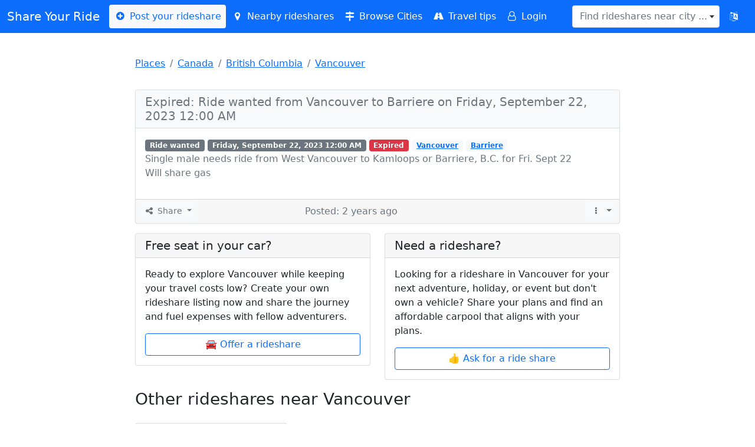

--- FILE ---
content_type: text/html; charset=UTF-8
request_url: https://www.shareyourride.net/listing/172471
body_size: 7495
content:
<!doctype html>
<html lang="en">
<head>
    <!-- https://www.shareyourride.net/listing/172471 -->
    <meta charset="utf-8">
    <meta name="viewport" content="width=device-width, initial-scale=1, shrink-to-fit=no">
    <link rel="icon" type="image/x-icon" href="https://www.shareyourride.net/favicon.ico">
    <link href="https://www.shareyourride.net/css/bootstrap.min.css" rel="stylesheet">
    <link href="https://www.shareyourride.net/css/fontello.css" rel="stylesheet">
    <link href="https://www.shareyourride.net/css/select2.min.css" rel="stylesheet">
    <link href="https://www.shareyourride.net/css/select2-bootstrap4.min.css" rel="stylesheet">
    <link href="https://www.shareyourride.net/css/app.css" rel="stylesheet">
    <link rel="apple-touch-icon" sizes="180x180" href="https://www.shareyourride.net/img/apple-touch-icon.png">
    <link rel="icon" type="image/png" sizes="32x32" href="https://www.shareyourride.net/img/favicon-32x32.png">
    <link rel="icon" type="image/png" sizes="16x16" href="https://www.shareyourride.net/img/favicon-16x16.png">
    <link rel="manifest" href="/site.webmanifest">
    <meta http-equiv='content-language' content='en'>
    <meta name="csrf-token" content="mx08b3fDrTbD6I40CqJtzcpts2wBXdXkPsAO8c9r" />
    <title>Expired: Ride wanted from Vancouver to Barriere on Friday, September 22, 2023 12:00 AM</title>
    <meta name="description" content="Single male needs ride from West Vancouver to Kamloops or Barriere, B.C. for Fri. Sept 22 
Will share gas" />
<link rel="canonical" href="https://www.shareyourride.net/listing/172471" />
</head>
<body>
<header class="p-4">
    <!-- Fixed navbar -->
    <nav class="navbar navbar-expand-lg bg-primary text-white fixed-top navbar-dark mb-3">
        <div class="container-fluid">
            <a class="navbar-brand text-white" href="https://www.shareyourride.net">Share Your Ride</a>
            <button class="navbar-toggler" type="button" data-bs-toggle="collapse" data-bs-target="#navbarCollapse" aria-controls="navbarCollapse" aria-expanded="false" aria-label="Toggle navigation">
                <span class="navbar-toggler-icon"></span>
            </button>
            <div class="collapse navbar-collapse" id="navbarCollapse">
                <ul class="navbar-nav me-auto mb-2 mb-xl-0">
                    <li><a class="nav-link navbar-light bg-light text-primary rounded" href="https://www.shareyourride.net/listing/create"><i class="icon-plus-circled"></i> Post your rideshare</a></li>
                    <li><a class="nav-link text-white" href="https://www.shareyourride.net/listing/nearby" id="nearbyLifts"><i class="icon-location"></i> Nearby rideshares</a></li>
                    <li><a class="nav-link text-white" href="https://www.shareyourride.net/carpool" ><i class="icon-map-signs"></i> Browse Cities</a></li>
                    <li><a class="nav-link text-white" href="https://www.shareyourride.net/blog" ><i class="icon-road"></i> Travel tips</a></li>
                                        <li><a class="nav-link text-white" href="https://www.shareyourride.net/login"><i class="icon-user-o"></i> Login</a></li>
                                    </ul>
                <form class="d-flex" role="search">
                    <select class="form-control" id="placeLookup" data-placeholder="Find rideshares near city ..." data-allow-clear="1" name="query"></select>
                </form>
                <button type="button" class="btn btn-primary" data-bs-toggle="modal" data-bs-target="#modalLocale"  title="Change language"><i class="demo-icon icon-language"></i></button>
            </div>
        </div>
    </nav>
</header>

<div class="col-lg-8 mx-auto p-3 py-md-5">
    <main>
            <div class="row mb-3">
    <div class="col-sm-12">
        <nav aria-label="breadcrumb">
            <ol class="breadcrumb">
                                                            <li class="breadcrumb-item"><a href="https://www.shareyourride.net/carpool">Places</a></li>
                                                                                <li class="breadcrumb-item"><a href="https://www.shareyourride.net/carpool/Canada">Canada</a></li>
                                                                                <li class="breadcrumb-item"><a href="https://www.shareyourride.net/carpool/Canada/British+Columbia">British Columbia</a></li>
                                                                                <li class="breadcrumb-item"><a href="https://www.shareyourride.net/carpool/Canada/BC/Vancouver">Vancouver</a></li>
                                                </ol>
        </nav>
    </div>
</div>
<script type="application/ld+json">
{
  "@context": "https://schema.org",
  "@type": "BreadcrumbList",
  "itemListElement": [
                {"@type": "ListItem","position": 1,"item": { "@id":"https://www.shareyourride.net/carpool","name": "Places"}},            {"@type": "ListItem","position": 2,"item": { "@id":"https://www.shareyourride.net/carpool/Canada","name": "Canada"}},            {"@type": "ListItem","position": 3,"item": { "@id":"https://www.shareyourride.net/carpool/Canada/British+Columbia","name": "British Columbia"}},            {"@type": "ListItem","position": 4,"item": { "@id":"https://www.shareyourride.net/carpool/Canada/BC/Vancouver","name": "Vancouver"}}      ]
}
</script>
    <div class="row">
        
        <div class="col-12 mb-3" id="listing">
            <div class="listing-reply link arrow-container border-0">
                <div class="card listing full">
                    <div class="card-header  text-muted bg-light">
        <h5 class="card-title my-0" itemprop="name">Expired: Ride wanted from Vancouver to Barriere on Friday, September 22, 2023 12:00 AM</h5>
    </div>
    <div class="card-body">
        <div>
            <span class="badge bg-secondary">Ride wanted</span>
<span class="badge bg-secondary">Friday, September 22, 2023 12:00 AM</span>
    <span class="badge bg-danger" title="This rideshare has already left and is not available anymore">Expired</span>
<a href="https://www.shareyourride.net/carpool/Canada/BC/Vancouver" class="badge bg-light text-primary" title="More listings in Vancouver">Vancouver</a>
<a href="https://www.shareyourride.net/carpool/Canada/BC/Barriere" class="badge bg-light text-primary" title="More listings in Barriere">Barriere</a>
        </div>
        <p class="card-text  card-text text-muted" itemprop="description">Single male needs ride from West Vancouver to Kamloops or Barriere, B.C. for Fri. Sept 22 <br />
Will share gas</p>
                                            <div>
            
        </div>
    </div>
    <div class="card-footer text-muted p-1">
        <div class="row">
            <div class="col-sm-4">
                <div class="share">
    <div class="btn-group btn-group-sm web share-dropdown">
        <button class="btn btn-light dropdown-toggle text-muted" type="button" data-bs-toggle="dropdown" aria-expanded="false">
            <i class="icon-share"></i> Share
        </button>
        <ul class="dropdown-menu">
            <li><a class="dropdown-item" href="mailto:?subject=Expired%3A+Ride+wanted+from+Vancouver+to+Barriere&amp;body=https%3A%2F%2Fwww.shareyourride.net%2Flisting%2F172471" target="_blank" rel="noopener" aria-label="" title="Share via eMail"><i class="icon-mail"></i> Email</a></li>
            <li><a class="dropdown-item" href="https://reddit.com/r/rideshare/submit/?url=https%3A%2F%2Fwww.shareyourride.net%2Flisting%2F172471&amp;resubmit=true&amp;title=Expired%3A+Ride+wanted+from+Vancouver+to+Barriere" target="_blank" rel="noopener" aria-label="" title="Share on reddit"><i class="icon-reddit-alien"></i> Reddit</a></li>
            <li><a class="dropdown-item" href="whatsapp://send?text=Expired%3A+Ride+wanted+from+Vancouver+to+Barriere%20https%3A%2F%2Fwww.shareyourride.net%2Flisting%2F172471" target="_blank" rel="noopener" aria-label="" title="Share via WhatsApp"><i class="icon-whatsapp"></i> WhatsApp</a></li>
            <li><a class="dropdown-item" href="https://telegram.me/share/url?text=Expired%3A+Ride+wanted+from+Vancouver+to+Barriere&amp;url=https%3A%2F%2Fwww.shareyourride.net%2Flisting%2F172471" target="_blank" rel="noopener" aria-label="" title="Share via telegram"><i class="icon-telegram"></i> Telegram</a></li>
            <li><a class="dropdown-item" href="https://facebook.com/sharer/sharer.php?u=https%3A%2F%2Fwww.shareyourride.net%2Flisting%2F172471" target="_blank" rel="noopener" aria-label="" title="Share on facebook"><i class="icon-facebook"></i> Facebook</a></li>
            <li><a class="dropdown-item" href="https://twitter.com/intent/tweet/?text=Expired%3A+Ride+wanted+from+Vancouver+to+Barriere&amp;url=https%3A%2F%2Fwww.shareyourride.net%2Flisting%2F172471" target="_blank" rel="noopener" aria-label="" title="Share on twitter"><i class="icon-twitter"></i> Twitter</a></li>
        </ul>
    </div>
    <div class="btn-group btn-group-sm api" style="display:none;">
        <button class="btn btn-light text-muted" type="button">
            <i class="demo-icon icon-share"></i> Share
        </button>
    </div>
</div>

            </div>
            <div class="col-sm-4">
                <div class="m-1 text-right" title="Monday, September 18, 2023 4:18 PM">Posted: 2 years ago</div>
            </div>
            <div class="col-sm-4">
                
                <div class="btn-group btn-group-sm float-end">
                    <button class="btn btn-light text-muted dropdown-toggle" type="button" data-bs-toggle="dropdown" aria-expanded="false">
                        <i class="demo-icon icon-ellipsis-vert"></i>
                    </button>
                    <ul class="dropdown-menu">
                        <li><a class="dropdown-item profile" href="https://www.shareyourride.net/user/242b491a1b47035d9444063933b5dce8"><img src="[data-uri]" width="20" height="20" alt="User Avatar sojovs" class=""> sojovs</a></li>
                        
                                            </ul>
                </div>
            </div>
        </div>
    </div>
    <script type="application/ld+json">
    {
      "@context": "http://schema.org",
      "@type": "Event",
      "name": "Expired: Ride wanted from Vancouver to Barriere on Friday, September 22, 2023 12:00 AM",
      "description": "Single male needs ride from West Vancouver to Kamloops or Barriere, B.C. for Fri. Sept 22 
Will share gas",
      "url": "https://www.shareyourride.net/listing/172471",
      "startDate": "2023-09-21T05:00:00-07:00",
      "endDate": "2023-09-22T05:00:00-07:00",
      "agent": {
        "@type": "Person"
      },
      "offers": {
        "@type": "Demand",
        "url": "https://www.shareyourride.net/listing/172471",
        "availability": "https://schema.org/InStock",
        "validFrom": "2023-09-18T16:18:50+12:00"
      },
      "organizer": {
        "@type": "Organization",
        "name": "Share your ride",
        "url": "https://www.shareyourride.net"
      },
      "eventAttendanceMode": "https://schema.org/OfflineEventAttendanceMode",
      "eventStatus": "https://schema.org/EventScheduled",
            "location": {
          "@type": "Place",
          "name": "Vancouver",
        "address": {
          "@type": "PostalAddress",
                                "addressCountry": "Canada",
                        "addressRegion": "BC",
                        "addressLocality": "Vancouver"
                        }
      }
        }
</script>
</div>
                <script type="application/ld+json">
    {
      "@context": "http://schema.org",
      "@type": "Event",
      "name": "Expired: Ride wanted from Vancouver to Barriere on Friday, September 22, 2023 12:00 AM",
      "description": "Single male needs ride from West Vancouver to Kamloops or Barriere, B.C. for Fri. Sept 22 
Will share gas",
      "url": "https://www.shareyourride.net/listing/172471",
      "startDate": "2023-09-21T05:00:00-07:00",
      "endDate": "2023-09-22T05:00:00-07:00",
      "agent": {
        "@type": "Person"
      },
      "offers": {
        "@type": "Demand",
        "url": "https://www.shareyourride.net/listing/172471",
        "availability": "https://schema.org/InStock",
        "validFrom": "2023-09-18T16:18:50+12:00"
      },
      "organizer": {
        "@type": "Organization",
        "name": "Share your ride",
        "url": "https://www.shareyourride.net"
      },
      "eventAttendanceMode": "https://schema.org/OfflineEventAttendanceMode",
      "eventStatus": "https://schema.org/EventScheduled",
            "location": {
          "@type": "Place",
          "name": "Vancouver",
        "address": {
          "@type": "PostalAddress",
                                "addressCountry": "Canada",
                        "addressRegion": "BC",
                        "addressLocality": "Vancouver"
                        }
      }
        }
</script>
            </div>
        </div>
        

        

        
        <div class="col-12 mb-3">
            <div class="row">
    <div class="col-md-6 mb-3">
        <div class="card">
            <h5 class="card-header">Free seat in your car?</h5>
            <div class="card-body">
                <p>Ready to explore Vancouver while keeping your travel costs low? Create your own rideshare listing now and share the journey and fuel expenses with fellow adventurers.</p>
                <a href="https://www.shareyourride.net/listing/create?routes_from_id=1393&amp;offertype=ride%20offer" class="btn btn-outline-primary w-100 mx-0">🚘 Offer a rideshare</a>
            </div>
        </div>
    </div>
    <div class="col-md-6 mb-3">
        <div class="card">
            <h5 class="card-header">Need a rideshare?</h5>
            <div class="card-body">
                <p>Looking for a rideshare in Vancouver for your next adventure, holiday, or event but don&#039;t own a vehicle? Share your plans and find an  affordable carpool that aligns with your plans.</p>
                <a href="https://www.shareyourride.net/listing/create?routes_from_id=1393&amp;offertype=ride%20wanted" class="btn btn-outline-primary w-100 mx-0">👍 Ask for a ride share</a>
            </div>
        </div>
    </div>
</div>

            
                        <div id="alternatives" class="row">
                <div class="col-sm-12 mb-3">
                    <h3>Other rideshares near Vancouver</h3>
                </div>
                                    <div class="col-sm-12 col-md-6 col-lg-4 mb-3">
                        <div class="card listing" data-from="Vancouver" data-to="Rossland" data-departure="2026-01-23">
    <div class="card-header" content="Ride wanted from Vancouver to Rossland on Friday, January 23, 2026 12:00 PM">
        🇨🇦 <a href="https://www.shareyourride.net/listing/177753"><strong>Vancouver</strong> to <strong>Rossland</strong></a>
    </div>
    <div class="card-body">
        <span class="badge bg-secondary">Ride wanted</span>
<span class="badge bg-secondary">Friday, January 23, 2026 12:00 PM</span>
<a href="https://www.shareyourride.net/carpool/Canada/BC/Vancouver" class="badge bg-light text-primary" title="More listings in Vancouver">Vancouver</a>
<a href="https://www.shareyourride.net/carpool/Canada/BC/Rossland" class="badge bg-light text-primary" title="More listings in Rossland">Rossland</a>
                <p class="mb-0 text-justify">Flight cancelled 3 times no confidence it will go tomorrow. I have 1 carry on and a satchel. Have friends who can pick u... <span class="d-block float-right"><a href="https://www.shareyourride.net/listing/177753" class="pull-right">more ...</a></span></p>
            </div>
    </div>
                    </div>
                            </div>
                        
        </div>
    </div>
    <div class="modal fade"  id="modalReportListing" tabindex="-1" aria-labelledby="exampleModalLabel" aria-hidden="true">
    <div class="modal-dialog">
        <div class="modal-content">
            <form method="POST" action="https://www.shareyourride.net/api/report" accept-charset="UTF-8" id="reportListing"><input name="_token" type="hidden" value="mx08b3fDrTbD6I40CqJtzcpts2wBXdXkPsAO8c9r">
            <input name="listing_id" type="hidden" value="172471">
            <div class="modal-header">
                <h5 class="modal-title" id="exampleModalLabel">Report listing</h5>
                <button type="button" class="btn-close" data-bs-dismiss="modal" aria-label="Close"></button>
            </div>
            <div class="modal-body">
                <div class="form-group">
                    <label for="report_reason" class="form-label">Report reason</label>
                    <select class="form-control" aria-describedby="emailHelp" required="required" name="report_reason"><option value="Wrong date/wrong place">Wrong date/wrong place</option><option value="Spam or misleading">Spam or misleading</option><option value="Inappropriate language/Profanity">Inappropriate language/Profanity</option><option value="Other (please describe) ...">Other (please describe)</option></select>
                </div>
                <div class="form-group">
                    <label for="message" class="form-label">Message</label>
                    <textarea class="form-control" aria-describedby="emailHelp" placeholder="Additional info" name="message" cols="50" rows="10"></textarea>
                </div>
                <div class="form-group">
                </div>
            </div>
            <div class="modal-footer">
                <button type="submit" class="form-control btn btn-primary">Report listing</button>
            </div>
            </form>
        </div>
    </div>
</div>
    </main>
</div>

<div class="position-fixed bottom-0 end-0 p-3" style="z-index: 11" id="toaster">
    
    
    
    
    
    <div class="toast show align-items-center text-white bg-danger border-0" role="alert" aria-live="assertive" aria-atomic="true">
    
        </div>
</div>



<div class="modal" tabindex="-1" role="dialog" id="modalGeneral">
    <div class="modal-dialog" role="document">
        <div class="modal-content">
            <div class="modal-header">
                <h5 class="modal-title"></h5>
                <button type="button" class="close btn-close" data-dismiss="modal" aria-label="Close"></button>
            </div>
            <div class="modal-body">
                <p></p>
            </div>
            <div class="modal-footer">
                <button type="button" class="btn btn-secondary" data-dismiss="modal">Close</button>
                <button type="button" class="btn btn-primary"></button>
            </div>
        </div>
    </div>
</div>

<div class="modal" tabindex="-1" role="dialog" id="modalLocale">
    <div class="modal-dialog" role="document">
        <div class="modal-content">
            <div class="modal-header">
                <h5 class="modal-title">Change language</h5>
                <button type="button" class="close btn-close" data-bs-dismiss="modal" aria-label="Close"></button>
            </div>
            <div class="modal-body">
                <div class="row">
                                                        <div class="col-3 col-lg-4"><a class="btn btn-primary btn-block w-100" hreflang="en" lang="en" href="https://www.shareyourride.net/locale/en">🇬🇧 English</a></div>
                                                                            <div class="col-3 col-lg-4"><a class="btn btn-default btn-block w-100" hreflang="de" lang="de" href="https://www.shareyourride.net/locale/de">🇩🇪 Deutsch</a></div>
                                                                            <div class="col-3 col-lg-4"><a class="btn btn-default btn-block w-100" hreflang="fr" lang="fr" href="https://www.shareyourride.net/locale/fr">🇫🇷 Français</a></div>
                                                                            <div class="col-3 col-lg-4"><a class="btn btn-default btn-block w-100" hreflang="en-au" lang="en-au" href="https://www.shareyourride.net/locale/en-au">🐨 Down Under</a></div>
                                                    </div>
            </div>
        </div>
    </div>
</div>

<div class="content container-fluid bg-secondary text-white">
    <footer class="pt-4 pt-md-5 border-top">
        <div class="row">
            <div class="col-md-4 col-xs-12 mx-auto">
                <div class="text-center">
                    <h5>Share</h5>
                    <div class="">
    <ul class="list-unstyled text-small web" id="footerShareList">
        <li>
            <a class="text-white email" href="mailto:?subject=" target="_self" rel="noopener" aria-label="Share by E-Mail">
                <div class=""><div aria-hidden="true" class="resp-sharing-button__icon resp-sharing-button__icon--solid">
                        <svg xmlns="http://www.w3.org/2000/svg" viewBox="0 0 24 24"><path d="M22 4H2C.9 4 0 4.9 0 6v12c0 1.1.9 2 2 2h20c1.1 0 2-.9 2-2V6c0-1.1-.9-2-2-2zM7.25 14.43l-3.5 2c-.08.05-.17.07-.25.07-.17 0-.34-.1-.43-.25-.14-.24-.06-.55.18-.68l3.5-2c.24-.14.55-.06.68.18.14.24.06.55-.18.68zm4.75.07c-.1 0-.2-.03-.27-.08l-8.5-5.5c-.23-.15-.3-.46-.15-.7.15-.22.46-.3.7-.14L12 13.4l8.23-5.32c.23-.15.54-.08.7.15.14.23.07.54-.16.7l-8.5 5.5c-.08.04-.17.07-.27.07zm8.93 1.75c-.1.16-.26.25-.43.25-.08 0-.17-.02-.25-.07l-3.5-2c-.24-.13-.32-.44-.18-.68s.44-.32.68-.18l3.5 2c.24.13.32.44.18.68z"/></svg></div>E-Mail</div>
            </a>
        </li>
        <li>
            <a class="text-white wa" href="whatsapp://send" target="_blank" rel="noopener" aria-label="Share on WhatsApp">
                <div class="resp-sharing-button resp-sharing-button--whatsapp resp-sharing-button--large"><div aria-hidden="true" class="resp-sharing-button__icon resp-sharing-button__icon--solid">
                        <svg xmlns="http://www.w3.org/2000/svg" viewBox="0 0 24 24"><path d="M20.1 3.9C17.9 1.7 15 .5 12 .5 5.8.5.7 5.6.7 11.9c0 2 .5 3.9 1.5 5.6L.6 23.4l6-1.6c1.6.9 3.5 1.3 5.4 1.3 6.3 0 11.4-5.1 11.4-11.4-.1-2.8-1.2-5.7-3.3-7.8zM12 21.4c-1.7 0-3.3-.5-4.8-1.3l-.4-.2-3.5 1 1-3.4L4 17c-1-1.5-1.4-3.2-1.4-5.1 0-5.2 4.2-9.4 9.4-9.4 2.5 0 4.9 1 6.7 2.8 1.8 1.8 2.8 4.2 2.8 6.7-.1 5.2-4.3 9.4-9.5 9.4zm5.1-7.1c-.3-.1-1.7-.9-1.9-1-.3-.1-.5-.1-.7.1-.2.3-.8 1-.9 1.1-.2.2-.3.2-.6.1s-1.2-.5-2.3-1.4c-.9-.8-1.4-1.7-1.6-2-.2-.3 0-.5.1-.6s.3-.3.4-.5c.2-.1.3-.3.4-.5.1-.2 0-.4 0-.5C10 9 9.3 7.6 9 7c-.1-.4-.4-.3-.5-.3h-.6s-.4.1-.7.3c-.3.3-1 1-1 2.4s1 2.8 1.1 3c.1.2 2 3.1 4.9 4.3.7.3 1.2.5 1.6.6.7.2 1.3.2 1.8.1.6-.1 1.7-.7 1.9-1.3.2-.7.2-1.2.2-1.3-.1-.3-.3-.4-.6-.5z"/></svg>
                    </div>WhatsApp</div>
            </a>
        </li>
        <li>
            <a class="text-white tele" href="https://telegram.me/share/url" target="_blank" rel="noopener" aria-label="Share on Telegram">
                <div class="resp-sharing-button resp-sharing-button--telegram resp-sharing-button--large"><div aria-hidden="true" class="resp-sharing-button__icon resp-sharing-button__icon--solid">
                        <svg xmlns="http://www.w3.org/2000/svg" viewBox="0 0 24 24"><path d="M.707 8.475C.275 8.64 0 9.508 0 9.508s.284.867.718 1.03l5.09 1.897 1.986 6.38a1.102 1.102 0 0 0 1.75.527l2.96-2.41a.405.405 0 0 1 .494-.013l5.34 3.87a1.1 1.1 0 0 0 1.046.135 1.1 1.1 0 0 0 .682-.803l3.91-18.795A1.102 1.102 0 0 0 22.5.075L.706 8.475z"/></svg>
                    </div>Telegram</div>
            </a>
        </li>
        <li>
            <a class="text-white fb" href="https://facebook.com/sharer/sharer.php" target="_blank" rel="noopener" aria-label="Share on Facebook">
                <div class="resp-sharing-button resp-sharing-button--facebook resp-sharing-button--large"><div aria-hidden="true" class="resp-sharing-button__icon resp-sharing-button__icon--solid">
                        <svg xmlns="http://www.w3.org/2000/svg" viewBox="0 0 24 24"><path d="M18.77 7.46H14.5v-1.9c0-.9.6-1.1 1-1.1h3V.5h-4.33C10.24.5 9.5 3.44 9.5 5.32v2.15h-3v4h3v12h5v-12h3.85l.42-4z"/></svg>
                    </div>Facebook</div>
            </a>
        </li>
        <li>
            <a class="text-white tw" href="https://twitter.com/intent/tweet/" target="_blank" rel="noopener" aria-label="Share on Twitter">
                <div class="resp-sharing-button resp-sharing-button--twitter resp-sharing-button--large"><div aria-hidden="true" class="resp-sharing-button__icon resp-sharing-button__icon--solid">
                        <svg xmlns="http://www.w3.org/2000/svg" viewBox="0 0 24 24"><path d="M23.44 4.83c-.8.37-1.5.38-2.22.02.93-.56.98-.96 1.32-2.02-.88.52-1.86.9-2.9 1.1-.82-.88-2-1.43-3.3-1.43-2.5 0-4.55 2.04-4.55 4.54 0 .36.03.7.1 1.04-3.77-.2-7.12-2-9.36-4.75-.4.67-.6 1.45-.6 2.3 0 1.56.8 2.95 2 3.77-.74-.03-1.44-.23-2.05-.57v.06c0 2.2 1.56 4.03 3.64 4.44-.67.2-1.37.2-2.06.08.58 1.8 2.26 3.12 4.25 3.16C5.78 18.1 3.37 18.74 1 18.46c2 1.3 4.4 2.04 6.97 2.04 8.35 0 12.92-6.92 12.92-12.93 0-.2 0-.4-.02-.6.9-.63 1.96-1.22 2.56-2.14z"/></svg>
                    </div>Twitter</div>
            </a>
        </li>
        <li>
            <a class="text-white reddit" href="https://reddit.com/submit/" target="_blank" rel="noopener" aria-label="Share on Reddit">
                <div class="resp-sharing-button resp-sharing-button--reddit resp-sharing-button--large"><div aria-hidden="true" class="resp-sharing-button__icon resp-sharing-button__icon--solid">
                        <svg xmlns="http://www.w3.org/2000/svg" viewBox="0 0 24 24"><path d="M24 11.5c0-1.65-1.35-3-3-3-.96 0-1.86.48-2.42 1.24-1.64-1-3.75-1.64-6.07-1.72.08-1.1.4-3.05 1.52-3.7.72-.4 1.73-.24 3 .5C17.2 6.3 18.46 7.5 20 7.5c1.65 0 3-1.35 3-3s-1.35-3-3-3c-1.38 0-2.54.94-2.88 2.22-1.43-.72-2.64-.8-3.6-.25-1.64.94-1.95 3.47-2 4.55-2.33.08-4.45.7-6.1 1.72C4.86 8.98 3.96 8.5 3 8.5c-1.65 0-3 1.35-3 3 0 1.32.84 2.44 2.05 2.84-.03.22-.05.44-.05.66 0 3.86 4.5 7 10 7s10-3.14 10-7c0-.22-.02-.44-.05-.66 1.2-.4 2.05-1.54 2.05-2.84zM2.3 13.37C1.5 13.07 1 12.35 1 11.5c0-1.1.9-2 2-2 .64 0 1.22.32 1.6.82-1.1.85-1.92 1.9-2.3 3.05zm3.7.13c0-1.1.9-2 2-2s2 .9 2 2-.9 2-2 2-2-.9-2-2zm9.8 4.8c-1.08.63-2.42.96-3.8.96-1.4 0-2.74-.34-3.8-.95-.24-.13-.32-.44-.2-.68.15-.24.46-.32.7-.18 1.83 1.06 4.76 1.06 6.6 0 .23-.13.53-.05.67.2.14.23.06.54-.18.67zm.2-2.8c-1.1 0-2-.9-2-2s.9-2 2-2 2 .9 2 2-.9 2-2 2zm5.7-2.13c-.38-1.16-1.2-2.2-2.3-3.05.38-.5.97-.82 1.6-.82 1.1 0 2 .9 2 2 0 .84-.53 1.57-1.3 1.87z"/></svg>
                    </div>Reddit</div>
            </a>
        </li>
    </ul>
    <ul class="list-unstyled text-small api" style="display:none;">
        <li>
            <a class="text-white" id="footerShareButton" type="button"><i class="demo-icon icon-share"></i> Tell your friends</a>
        </li>
    </ul>
</div>
                </div>
            </div>
            <div class="col-md-4 col-xs-12 mx-auto">
                <div class="text-center">
                    <h5>About</h5>
                    <ul class="list-unstyled text-small">
                        <li><a class="text-white" rel="noindex nofollow" href="https://www.shareyourride.net/write_me.php">Contact</a></li>
                        <li><a class="text-white" rel="noindex nofollow" href="https://www.shareyourride.net/privacy">Privacy</a></li>
                        <li><a class="text-white" rel="noindex nofollow" href="https://www.shareyourride.net/tos">Terms of service</a></li>
                        <li><a class="text-white" rel="noindex nofollow" href="https://www.shareyourride.net/disclaimer">Disclaimer</a></li>
                        
                    </ul>
                </div>
            </div>
            <div class="col-md-4 col-xs-12 mx-auto">
                <div class="text-center">
                    <h5>Tools</h5>
                    <ul class="list-unstyled text-small">
                        <li><a class="text-white" rel="noindex nofollow" href="https://www.shareyourride.net/user">Update/remove your listing</a></li>
                        <li><a class="text-white" href="https://www.shareyourride.net/roadtrip">Roadtrip cost calculator</a></li>
                    </ul>
                    
                </div>
            </div>
        </div>
        <div class="row">
            <div class="col-12 col-md mx-auto">
                <div class="text-center">
                    <small class="d-block mb-3 text-white">© 2004 - 2026 ShareYourRide.net</small>
                </div>
            </div>
        </div>
    </footer>
</div>


<script src="https://www.shareyourride.net/js/jquery.min.js"></script>
<script src="https://www.shareyourride.net/js/popper.min.js"></script>
<script src="https://www.shareyourride.net/js/bootstrap.bundle.min.js"></script>
<script src="https://www.shareyourride.net/js/select2/select2.full.min.js"></script>
<script src="https://www.shareyourride.net/js/syr.js"></script>
<!-- Google tag (gtag.js) -->
<script async src="https://www.googletagmanager.com/gtag/js?id=G-P7FX6FT28J"></script>
<script>
    window.dataLayer = window.dataLayer || [];
    function gtag(){dataLayer.push(arguments);}
    gtag('js', new Date());
    gtag('config', 'G-P7FX6FT28J');
</script>
<script src='https://storage.ko-fi.com/cdn/scripts/overlay-widget.js'></script>
<script>
    kofiWidgetOverlay.draw('shareyourride', {
        'type': 'floating-chat',
        'floating-chat.donateButton.text': 'Donate',
        'floating-chat.donateButton.background-color': '#00b9fe',
        'floating-chat.donateButton.text-color': '#fff'
    });
</script>
    <script>
    $(function(){
        /**
         * clicking the report listing link - show modal:
         */
        $('a.report').click(function(e) {
            e.preventDefault();
            var $modal = $('#modalReportListing');
            $modal.modal('show');
        });

        /**
         * submitting the report listing form - send report to server:
         */
        $('#reportListing').on('submit', function(e){
            e.preventDefault();
            var xhr = postXhr($(this));
            xhr.done(function(data){
                $('#modalReportListing').modal('hide');
                $('#listing_more .dropdown-item.report').addClass('text-decoration-line-through').attr('title', 'Already reported');
            });
        });
    });
</script>
</body>
</html>
